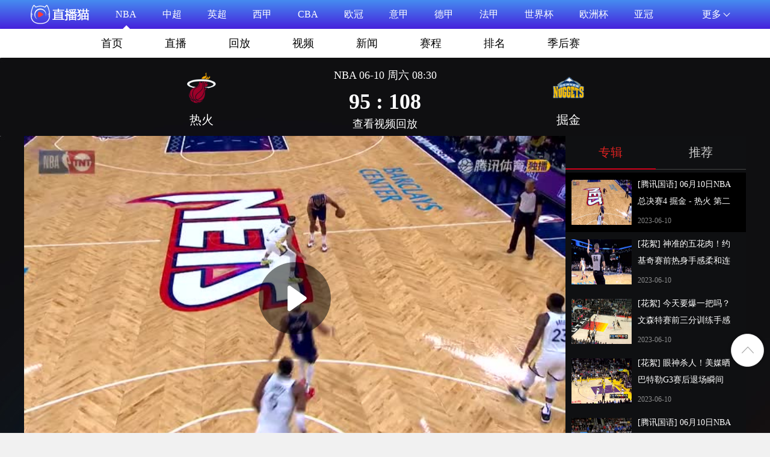

--- FILE ---
content_type: text/html; charset=utf-8
request_url: https://www.mretv.com/video/189812.html
body_size: 17533
content:

<!DOCTYPE html>
<html>
<head>
    <meta charset="utf-8"/>
    <meta http-equiv="X-UA-Compatible" content="IE=edge">
    <meta http-equiv="Content-Type" content="text/html; charset=utf-8"/>
    <meta http-equiv="X-UA-Compatible"/>
    <meta name="copyright" content="https://"/>
    <title>[腾讯国语] 06月10日NBA总决赛4 掘金 - 热火 第二节 录像 - 篮球赛事集锦 - 直播猫Mretv.com</title>
    <meta content="[腾讯国语] 06月10日NBA总决赛4 掘金 - 热火 第二节 录像...，[腾讯国语] 06月10日NBA总决赛4 掘金 - 热火 第二节 录像 - 篮球赛事集锦 - 直播猫Mretv.com" name="description">
    <meta content="NBA,热火,掘金,nba直播回放,nba录像回放" name="keywords">
    <link rel="shortcut icon" type="image/x-icon" href="/favicon.ico"/>
    <link rel="stylesheet" href="https://file.mretv.com/static/pc/styles/reset.css"/>
    <link rel="stylesheet" href="https://file.mretv.com/static/pc/styles/style.css?v=3"/>

  

<script type="text/javascript">
    (/AppleWebKit.*Mobile/i.test(navigator.userAgent) || /Android|Windows Phone|webOS|iPhone|iPod|BlackBerry/i.test(navigator.userAgent) || /MIDP|SymbianOS|NOKIA|SAMSUNG|LG|NEC|TCL|Alcatel|BIRD|DBTEL|Dopod|PHILIPS|HAIER|LENOVO|MOT-|Nokia|SonyEricsson|SIE-|Amoi|ZTE/.test(navigator.userAgent)) && (location.href = location.href.replace('www.mretv.com', 'm.mretv.com'));
    </script>


 

</head>
<body>

 <div class="subnav_box">
    <div class="subnav_con">
        <div class="subnav_logo">
            <a href="/"><img src="/images/logo_white.png"/></a>
        </div>
        <div class="subnav">
                          <div class="subnav_mid">
                            <a href="/live/nba/"
                   class=" active">
                    NBA<i class="subnav_mark"></i>
                </a>
                            <a href="/live/zhongchao/"
                   class="">
                    中超<i class="subnav_mark"></i>
                </a>
                            <a href="/live/yingchao/"
                   class="">
                    英超<i class="subnav_mark"></i>
                </a>
                            <a href="/live/xijia/"
                   class="">
                    西甲<i class="subnav_mark"></i>
                </a>
                            <a href="/live/cba/"
                   class="">
                    CBA<i class="subnav_mark"></i>
                </a>
                            <a href="/live/ouguan/"
                   class="">
                    欧冠<i class="subnav_mark"></i>
                </a>
                            <a href="/live/yijia/"
                   class="">
                    意甲<i class="subnav_mark"></i>
                </a>
                            <a href="/live/dejia/"
                   class="">
                    德甲<i class="subnav_mark"></i>
                </a>
                            <a href="/live/fajia/"
                   class="">
                    法甲<i class="subnav_mark"></i>
                </a>
                            <a href="/live/shijiebei/"
                   class="">
                    世界杯<i class="subnav_mark"></i>
                </a>
                  <a href="/live/ouzhoubei/"
                   class="">
                   欧洲杯<i class="subnav_mark"></i>
                </a>

                   <a href="/live/yaguan/"
                   class="">
                    亚冠<i class="subnav_mark"></i>
                </a>
                          </div>
                        <div class="subnav_more">
                <span>更多</span><i></i>
                <div class="subnav_more_block" style="display: none;">
                                            <a href="/team/">球队</a>
                                            <a href="/zhuanti/">赛事专题</a>
                                            <a href="/tv/18.html">CCTV5</a>
                                             <a href="/tv/21.html">CCTV5+</a>
                                              <a href="/tv/">网络电视</a>
                                    </div>
            </div>
        </div>
    </div>
</div>
    <div class="topic_subnav_box">
    <div class="topic_subnav">
        <ul>
                    
                                   <li> <a href="/live/nba/" id="m1" class="">首页<i></i></a> </li> 
  <li> <a href="/lanqiu/nba/"  id="m2" class="">直播<i></i></a> </li> 
 <li> <a href="/nba/playback/"  id="m9" class="">回放<i></i></a> </li> 
  <li> <a href="/nba/shipin/"  id="m3" class="">视频<i></i></a> </li> 
  <li> <a href="/nba/news/"  id="m4" class="">新闻<i></i></a> </li> 
  <li> <a href="/nba/saicheng/"  id="m5" class="">赛程<i></i></a> </li> 
  <li> <a href="/nba/jifen/"  id="m6" class="">排名<i></i></a> </li> 
  <li> <a href="/nba/playoffs/"  id="m7" class="">季后赛<i></i></a> </li>  

                
                            </ul>
    </div>
</div>


<style>
.nfixed_score_box {width:100%;height:130px;background:url(https://file.mretv.com/static/images/bt.jpg) repeat;overflow:hidden;}
.nfixed_score_top {width:750px;height:120px;margin:0 auto 0;}
.nscore_name_left {width:140px;height:120px;float:left;text-align:center;}
.nscore_name_left>img {width:60px;height:60px;margin-top:20px;}
.nscore_name_left>h1 {font-size:20px;color:#fff;margin-top:10px;}
.nscore_name {width:470px;float:left;}
.nscore_name time {display:block;font-size:16px;color:#fff;text-align:center;}
.nscore_name span {display:block;font-size:36px;font-weight:bold;color:#fff;text-align:center;margin-top:17px;}
.nscore_name p {font-size:18px;color:#fff;margin-top:20px;text-align:center;}
.nscore_name_right {float:right;}
.play_video_box{padding:0px;background:url(https://file.mretv.com/static/images/bt.jpg) repeat;overflow:hidden;}
</style>

<div class="nfixed_score_box">
    <div class="nfixed_score_top">
       <a href="/team/lanqiu/rehuo">
        <div class="nscore_name_left">
            <img class="lazy" src="https://file.mretv.com/static/images/basketball/3.png" data-original="https://file.mretv.com/static/images/basketball/3.png" alt="热火" />
            <h1>热火</h1>
        </div>
       </a>
        <a href="/live/35945.html">
        <div class="nscore_name">
                                                      <p>NBA  06-10 周六 08:30</p>
                                        <span>95 : 108</span>
                      <p style="margin-top:10px">查看视频回放</p>
           

        </div>
         </a>
        <a href="/team/lanqiu/juejin">
        <div class="nscore_name_left nscore_name_right">   
            <img class="lazy" src="https://file.mretv.com/static/images/basketball/23.png" data-original="https://file.mretv.com/static/images/basketball/23.png" alt="掘金" />
            <h1>掘金</h1>
        </div>
          </a>
        
    </div>
</div>



    <!--播放块-->
    <div class="play_video_box">
        <div class="play_video">
            <div class="room_video_box">
                <div class="room_video">

                        
                                               <!--  <a  href="javascript:;"  id="parentIframe">-->
                                                           
                                                              
                                                               <a href="/play.php?id=189812&ac=1&video=1&url=aHR0cHM6Ly92LnFxLmNvbS94L2NvdmVyL216YzAwMjAwYXY1NWdyaC9jMDA0NjFvcDAycy5odG1s" target="_blank">
                                                                   
                                <div class="video_article_play_box"><i class="video_article_play"></i></div>
                                <img src="https://file.mretv.com/static/images/lqjj8.jpg" class="full"/>
                            </a>
                     
                        
                                                            </div>
                <div class="room_video_title">
                                            <h2>[腾讯国语] 06月10日NBA总决赛4 掘金 - 热火 第二节 录像</h2>
                        <time> 2023-06-10
                            &nbsp;&nbsp;&nbsp;&nbsp;来源：直播猫Mretv.com</time>
                                        <ul>

 <li><a href="/tag/2.html">NBA</a></li> <li><a href="/tag/27.html">热火</a></li> <li><a href="/tag/24.html">掘金</a></li>            
                                            </ul>
                </div>
            </div>
            <div class="correlation_video">
                <div class="correlation_video_tab">
                    <ul>
                                                    <li class="active">专辑</li>
                            <li >推荐</li>
                                            </ul>
                </div>
                <div class="scroll_video">
                    
                    <div class="scroll_video_taggle" >

          <div class="scroll_video_block active">
                                <a href="/video/189812.html" title="https://file.mretv.com/static/images/lqjj8.jpg">
                                    <img src="https://file.mretv.com/static/images/lqjj8.jpg">
                                    <p>[腾讯国语] 06月10日NBA总决赛4 掘金 - 热火 第二节 录像</p>
                                    <time>2023-06-10</time>
                                </a>
                            </div>


        
                                      
  <div class="scroll_video_block">
                                <a href="/video/189816.html" title="[花絮] 神准的五花肉！约基奇赛前热身手感柔和连续命中">
                                    <img src="https://file.mretv.com/static/images/lqjj6.jpg">
                                    <p>[花絮] 神准的五花肉！约基奇赛前热身手感柔和连续命中</p>
                                    <time>2023-06-10</time>
                                </a>
                            </div>
                                                                                                           
                                       
                                      
  <div class="scroll_video_block">
                                <a href="/video/189815.html" title="[花絮] 今天要爆一把吗？文森特赛前三分训练手感火热十连中！">
                                    <img src="https://file.mretv.com/static/images/lqjj3.jpg">
                                    <p>[花絮] 今天要爆一把吗？文森特赛前三分训练手感火热十连中！</p>
                                    <time>2023-06-10</time>
                                </a>
                            </div>
                                                                                                           
                                       
                                      
  <div class="scroll_video_block">
                                <a href="/video/189814.html" title="[花絮] 眼神杀人！美媒晒巴特勒G3赛后退场瞬间 令人窒息眼神">
                                    <img src="https://file.mretv.com/static/images/lqjj2.jpg">
                                    <p>[花絮] 眼神杀人！美媒晒巴特勒G3赛后退场瞬间 令人窒息眼神</p>
                                    <time>2023-06-10</time>
                                </a>
                            </div>
                                                                                                           
                                       
                                      
  <div class="scroll_video_block">
                                <a href="/video/189813.html" title="[腾讯国语] 06月10日NBA总决赛4 掘金 - 热火 第一节 录像">
                                    <img src="https://file.mretv.com/static/images/lqjj11.jpg">
                                    <p>[腾讯国语] 06月10日NBA总决赛4 掘金 - 热火 第一节 录像</p>
                                    <time>2023-06-10</time>
                                </a>
                            </div>
                                                                                                           
                                       
                                      
  <div class="scroll_video_block">
                                <a href="/video/189811.html" title="[腾讯原声] 06月10日NBA总决赛4 掘金 - 热火 第一节 录像">
                                    <img src="https://file.mretv.com/static/images/lqjj2.jpg">
                                    <p>[腾讯原声] 06月10日NBA总决赛4 掘金 - 热火 第一节 录像</p>
                                    <time>2023-06-10</time>
                                </a>
                            </div>
                                                                                                           
                                       
                                      
  <div class="scroll_video_block">
                                <a href="/video/189810.html" title="[腾讯原声] 06月10日NBA总决赛4 掘金 - 热火 第二节 录像">
                                    <img src="https://file.mretv.com/static/images/lqjj3.jpg">
                                    <p>[腾讯原声] 06月10日NBA总决赛4 掘金 - 热火 第二节 录像</p>
                                    <time>2023-06-10</time>
                                </a>
                            </div>
                                                                                                           
                                       
                                      
  <div class="scroll_video_block">
                                <a href="/video/189809.html" title="[戈登2+1] 纯纯碾压啊！戈登错位强吃文森特打2+1，杨健：这真的白给">
                                    <img src="https://file.mretv.com/static/images/lqjj1.jpg">
                                    <p>[戈登2+1] 纯纯碾压啊！戈登错位强吃文森特打2+1，杨健：这真的白给</p>
                                    <time>2023-06-10</time>
                                </a>
                            </div>
                                                                                                           
                                       
                                      
  <div class="scroll_video_block">
                                <a href="/video/189808.html" title="[阿德巴约暴扣] 哇！！太炸裂了！！阿德巴约滑翔暴力飞扣，热火全场观众都燃了！">
                                    <img src="https://file.mretv.com/static/images/lqjj5.jpg">
                                    <p>[阿德巴约暴扣] 哇！！太炸裂了！！阿德巴约滑翔暴力飞扣，热火全场观众都燃了！</p>
                                    <time>2023-06-10</time>
                                </a>
                            </div>
                                                                                                           
                                       
                                      
  <div class="scroll_video_block">
                                <a href="/video/189807.html" title="[戈登中投] 卧槽，这是什幺超巨打法！！戈登大发神威低位强吃马丁得手">
                                    <img src="https://file.mretv.com/static/images/lqjj4.jpg">
                                    <p>[戈登中投] 卧槽，这是什幺超巨打法！！戈登大发神威低位强吃马丁得手</p>
                                    <time>2023-06-10</time>
                                </a>
                            </div>
                                                                                                           
                                       
                                      
  <div class="scroll_video_block">
                                <a href="/video/189806.html" title="[洛瑞搞心态] 洛瑞这搞心态一流的！波特正在罚球，洛瑞伸出一只脚往前迈！">
                                    <img src="https://file.mretv.com/static/images/lqjj5.jpg">
                                    <p>[洛瑞搞心态] 洛瑞这搞心态一流的！波特正在罚球，洛瑞伸出一只脚往前迈！</p>
                                    <time>2023-06-10</time>
                                </a>
                            </div>
                                                                                                           
                                       
                                      
  <div class="scroll_video_block">
                                <a href="/video/189805.html" title="[邓罗妙传] 全部惊呆了！！邓肯-罗宾逊送出绝妙传球，让巴特勒轻松吃饼成功">
                                    <img src="https://file.mretv.com/static/images/lqjj11.jpg">
                                    <p>[邓罗妙传] 全部惊呆了！！邓肯-罗宾逊送出绝妙传球，让巴特勒轻松吃饼成功</p>
                                    <time>2023-06-10</time>
                                </a>
                            </div>
                                                                                                           
                                       
                                      
  <div class="scroll_video_block">
                                <a href="/video/189804.html" title="[巴特勒三分] 真是大心脏啊！巴特勒顶着格林，底角强行命中大号压哨三分！">
                                    <img src="https://file.mretv.com/static/images/lqjj3.jpg">
                                    <p>[巴特勒三分] 真是大心脏啊！巴特勒顶着格林，底角强行命中大号压哨三分！</p>
                                    <time>2023-06-10</time>
                                </a>
                            </div>
                                                                                                           
                                       
                                      
  <div class="scroll_video_block">
                                <a href="/video/189803.html" title="[约基奇超远三分] 卧槽，约基奇又进这种超远神仙三分！孔祥宇：在全明星就是四分球">
                                    <img src="https://file.mretv.com/static/images/lqjj8.jpg">
                                    <p>[约基奇超远三分] 卧槽，约基奇又进这种超远神仙三分！孔祥宇：在全明星就是四分球</p>
                                    <time>2023-06-10</time>
                                </a>
                            </div>
                                                                                                           
                                       
                                      
  <div class="scroll_video_block">
                                <a href="/video/189802.html" title="[约基奇崴脚] 开场就遭遇挫折！约基奇抢篮板不慎遭遇崴脚">
                                    <img src="https://file.mretv.com/static/images/lqjj11.jpg">
                                    <p>[约基奇崴脚] 开场就遭遇挫折！约基奇抢篮板不慎遭遇崴脚</p>
                                    <time>2023-06-10</time>
                                </a>
                            </div>
                                                                                                           
                                       
                                      
  <div class="scroll_video_block">
                                <a href="/video/189801.html" title="[穆雷上篮] 身材完全碾压！穆雷无视文森特防守上篮打进">
                                    <img src="https://file.mretv.com/static/images/lqjj5.jpg">
                                    <p>[穆雷上篮] 身材完全碾压！穆雷无视文森特防守上篮打进</p>
                                    <time>2023-06-10</time>
                                </a>
                            </div>
                                                                                                           
                                       
                                      
  <div class="scroll_video_block">
                                <a href="/video/189800.html" title="[腾讯国语] 06月10日NBA总决赛4 掘金 - 热火 第四节 录像">
                                    <img src="https://file.mretv.com/static/images/lqjj8.jpg">
                                    <p>[腾讯国语] 06月10日NBA总决赛4 掘金 - 热火 第四节 录像</p>
                                    <time>2023-06-10</time>
                                </a>
                            </div>
                                                                                                           
                                       
                                      
  <div class="scroll_video_block">
                                <a href="/video/189799.html" title="[腾讯国语] 06月10日NBA总决赛4 掘金 - 热火 第三节 录像">
                                    <img src="https://file.mretv.com/static/images/lqjj11.jpg">
                                    <p>[腾讯国语] 06月10日NBA总决赛4 掘金 - 热火 第三节 录像</p>
                                    <time>2023-06-10</time>
                                </a>
                            </div>
                                                                                                           
                                       
                                      
  <div class="scroll_video_block">
                                <a href="/video/189798.html" title="[腾讯国语] 06月10日NBA总决赛4 掘金 - 热火 第四节 录像">
                                    <img src="https://file.mretv.com/static/images/lqjj4.jpg">
                                    <p>[腾讯国语] 06月10日NBA总决赛4 掘金 - 热火 第四节 录像</p>
                                    <time>2023-06-10</time>
                                </a>
                            </div>
                                                                                                           
                                       
                                      
  <div class="scroll_video_block">
                                <a href="/video/189797.html" title="[腾讯全场集锦]">
                                    <img src="https://file.mretv.com/static/images/lqjj7.jpg">
                                    <p>[腾讯全场集锦]</p>
                                    <time>2023-06-10</time>
                                </a>
                            </div>
                                                                                                           
                                       
                                      
  <div class="scroll_video_block">
                                <a href="/video/189796.html" title="[CCTV全场集锦]">
                                    <img src="https://file.mretv.com/static/images/lqjj1.jpg">
                                    <p>[CCTV全场集锦]</p>
                                    <time>2023-06-10</time>
                                </a>
                            </div>
                                                                                                           
                                       
                                      
  <div class="scroll_video_block">
                                <a href="/video/189795.html" title="[约基奇集锦] 稳定输出！约基奇19中8拿下23分12篮板集锦">
                                    <img src="https://file.mretv.com/static/images/lqjj5.jpg">
                                    <p>[约基奇集锦] 稳定输出！约基奇19中8拿下23分12篮板集锦</p>
                                    <time>2023-06-10</time>
                                </a>
                            </div>
                                                                                                           
                                       
                                      
  <div class="scroll_video_block">
                                <a href="/video/189794.html" title="[戈登集锦] 季后赛生涯得分新高！戈登15中11砍27分6板6助2断集锦">
                                    <img src="https://file.mretv.com/static/images/lqjj5.jpg">
                                    <p>[戈登集锦] 季后赛生涯得分新高！戈登15中11砍27分6板6助2断集锦</p>
                                    <time>2023-06-10</time>
                                </a>
                            </div>
                                                                                                           
                                       
                                      
  <div class="scroll_video_block">
                                <a href="/video/189793.html" title="[穆雷集锦] 打成传统控卫了！穆雷手感不佳17中5但送12助攻0失误集锦">
                                    <img src="https://file.mretv.com/static/images/lqjj5.jpg">
                                    <p>[穆雷集锦] 打成传统控卫了！穆雷手感不佳17中5但送12助攻0失误集锦</p>
                                    <time>2023-06-10</time>
                                </a>
                            </div>
                                                                                                           
                                       
                                      
  <div class="scroll_video_block">
                                <a href="/video/189792.html" title="[布朗集锦] 获胜功臣！布鲁斯-布朗11中8高效贡献21分4板2助&amp;末节独揽11分集锦">
                                    <img src="https://file.mretv.com/static/images/lqjj4.jpg">
                                    <p>[布朗集锦] 获胜功臣！布鲁斯-布朗11中8高效贡献21分4板2助&amp;末节独揽11分集锦</p>
                                    <time>2023-06-10</time>
                                </a>
                            </div>
                                                                                                           
                                       
                                      
  <div class="scroll_video_block">
                                <a href="/video/189791.html" title="[巴特勒集锦] 难阻失利！巴特勒17中9砍下25分7板7助集锦">
                                    <img src="https://file.mretv.com/static/images/lqjj11.jpg">
                                    <p>[巴特勒集锦] 难阻失利！巴特勒17中9砍下25分7板7助集锦</p>
                                    <time>2023-06-10</time>
                                </a>
                            </div>
                                                                                                           
                                       
                                      
  <div class="scroll_video_block">
                                <a href="/video/189790.html" title="[阿德巴约集锦] 失误太多！阿德巴约18中8贡献20分11板但有8次失误集锦">
                                    <img src="https://file.mretv.com/static/images/lqjj6.jpg">
                                    <p>[阿德巴约集锦] 失误太多！阿德巴约18中8贡献20分11板但有8次失误集锦</p>
                                    <time>2023-06-10</time>
                                </a>
                            </div>
                                                                                                           
                                       
                                      
  <div class="scroll_video_block">
                                <a href="/video/189789.html" title="[阿德巴约大帽] 斯波小嘴一抿进入战斗状态！！随后阿德巴约送上惊天钉板大帽！">
                                    <img src="https://file.mretv.com/static/images/lqjj6.jpg">
                                    <p>[阿德巴约大帽] 斯波小嘴一抿进入战斗状态！！随后阿德巴约送上惊天钉板大帽！</p>
                                    <time>2023-06-10</time>
                                </a>
                            </div>
                                                                                                           
                                       
                                      
  <div class="scroll_video_block">
                                <a href="/video/189788.html" title="[布朗连得11分] 掘金又冒出一个“超巨”！布朗末节神兵天降连砍11分杀死比赛">
                                    <img src="https://file.mretv.com/static/images/lqjj1.jpg">
                                    <p>[布朗连得11分] 掘金又冒出一个“超巨”！布朗末节神兵天降连砍11分杀死比赛</p>
                                    <time>2023-06-10</time>
                                </a>
                            </div>
                                                                                                           
                                       
                                      
  <div class="scroll_video_block">
                                <a href="/video/189787.html" title="[约基奇五犯] 差点成为比赛转折点！约基奇末节卡位被吹犯规，被迫五犯下场休息">
                                    <img src="https://file.mretv.com/static/images/lqjj7.jpg">
                                    <p>[约基奇五犯] 差点成为比赛转折点！约基奇末节卡位被吹犯规，被迫五犯下场休息</p>
                                    <time>2023-06-10</time>
                                </a>
                            </div>
                                                                                                           
                                       
                                      
  <div class="scroll_video_block">
                                <a href="/video/189786.html" title="[约基奇修篮筐] 哈哈哈！约老师兼职篮框修理，简直简单粗暴啊">
                                    <img src="https://file.mretv.com/static/images/lqjj8.jpg">
                                    <p>[约基奇修篮筐] 哈哈哈！约老师兼职篮框修理，简直简单粗暴啊</p>
                                    <time>2023-06-10</time>
                                </a>
                            </div>
                                                                                                           
                                       
                                      
  <div class="scroll_video_block">
                                <a href="/video/189785.html" title="[球迷被抬出场] 球迷都扛不住了！场边热火女球迷突发不适，被担架抬出去了！">
                                    <img src="https://file.mretv.com/static/images/lqjj6.jpg">
                                    <p>[球迷被抬出场] 球迷都扛不住了！场边热火女球迷突发不适，被担架抬出去了！</p>
                                    <time>2023-06-10</time>
                                </a>
                            </div>
                                                                                                           
                                       
                                      
  <div class="scroll_video_block">
                                <a href="/video/189784.html" title="[约基奇妙传] 绝对的传球大师！约基奇弧顶妙传助飞戈登空接背身放篮">
                                    <img src="https://file.mretv.com/static/images/lqjj2.jpg">
                                    <p>[约基奇妙传] 绝对的传球大师！约基奇弧顶妙传助飞戈登空接背身放篮</p>
                                    <time>2023-06-10</time>
                                </a>
                            </div>
                                                                                                           
                                       
                                      
  <div class="scroll_video_block">
                                <a href="/video/189783.html" title="[CCTV] 06月10日NBA总决赛4 掘金 - 热火 全场录像">
                                    <img src="https://file.mretv.com/static/images/lqjj1.jpg">
                                    <p>[CCTV] 06月10日NBA总决赛4 掘金 - 热火 全场录像</p>
                                    <time>2023-06-10</time>
                                </a>
                            </div>
                                                                                                           
                                       
                                      
  <div class="scroll_video_block">
                                <a href="/video/189782.html" title="[微博原声集锦]">
                                    <img src="https://file.mretv.com/static/images/lqjj4.jpg">
                                    <p>[微博原声集锦]</p>
                                    <time>2023-06-10</time>
                                </a>
                            </div>
                                                                                                           
                                       
                                      
  <div class="scroll_video_block">
                                <a href="/video/189781.html" title="[腾讯原声集锦]">
                                    <img src="https://file.mretv.com/static/images/lqjj2.jpg">
                                    <p>[腾讯原声集锦]</p>
                                    <time>2023-06-10</time>
                                </a>
                            </div>
                                                                                                           
                                    



                                                    <div class="scroll_video_block">
                                <br/>
                                <p style="color: #aaaeb1"> &nbsp;&nbsp;&nbsp;&nbsp;&nbsp;暂时没有相关视频哦~ </p>
                            </div>
                                            </div>
                    

                    
                                            <div class="scroll_video_taggle" style="display: none;">

           
     <div class="scroll_video_block">
                                <a href="/video/36577.html" title="[进球视频] 完美团队配合！卡瓦哈尔助攻贝尔空门扳平">
                                    <img src="https://file.mretv.com/static/images/20191005/1ru2wbkqd1n.png">
                                    <p>[进球视频] 完美团队配合！卡瓦哈尔助攻贝尔空门扳平</p>
                                    <time>2019-10-05</time>
                                </a>
                            </div> <div class="scroll_video_block">
                                <a href="/video/.html" title="">
                                    <img src="">
                                    <p></p>
                                    <time>1970-01-01</time>
                                </a>
                            </div> <div class="scroll_video_block">
                                <a href="/video/113250.html" title="[微博原声]01月26日NBA常规赛掘金vs独行侠全场精华回放">
                                    <img src="https://file.mretv.com/static/images/jijin/lanqiu-13.png">
                                    <p>[微博原声]01月26日NBA常规赛掘金vs独行侠全场精华回放</p>
                                    <time>2021-01-26</time>
                                </a>
                            </div> <div class="scroll_video_block">
                                <a href="/video/66992.html" title="[利拉德上篮] 不愧节奏大师！利拉德突破急停急起反手上篮得手">
                                    <img src="https://file.mretv.com/static/images/jijin/lanqiu-11.png">
                                    <p>[利拉德上篮] 不愧节奏大师！利拉德突破急停急起反手上篮得手</p>
                                    <time>2020-01-26</time>
                                </a>
                            </div> <div class="scroll_video_block">
                                <a href="/video/202100.html" title="[伍德空篮不进] 真的无语！拉塞尔这球传的多好啊，结果伍德空篮被篮框帽了！">
                                    <img src="https://file.mretv.com/static/images/lqjj7.jpg">
                                    <p>[伍德空篮不进] 真的无语！拉塞尔这球传的多好啊，结果伍德空篮被篮框帽了！</p>
                                    <time>2024-01-08</time>
                                </a>
                            </div> <div class="scroll_video_block">
                                <a href="/video/63835.html" title="[优酷全场集锦] 戈贝尔16+16 米切尔16+6 波蒂斯13+13 爵士轻取尼克斯迎7连胜">
                                    <img src="https://file.mretv.com/static/images/sptg.jpg">
                                    <p>[优酷全场集锦] 戈贝尔16+16 米切尔16+6 波蒂斯13+13 爵士轻取尼克斯迎7连胜</p>
                                    <time>2020-01-10</time>
                                </a>
                            </div> <div class="scroll_video_block">
                                <a href="/video/137835.html" title="[大莫里斯2+1] 连斩两人于马下！大莫里斯强杀篮下打成2+1">
                                    <img src="https://file.mretv.com/static/images/sptg.jpg">
                                    <p>[大莫里斯2+1] 连斩两人于马下！大莫里斯强杀篮下打成2+1</p>
                                    <time>2021-10-09</time>
                                </a>
                            </div> <div class="scroll_video_block">
                                <a href="/video/51635.html" title="[劲射被扑] 沃尔科特前场送直塞 勒温劲射被门将扑出">
                                    <img src="https://file.mretv.com/static/images/20191209/1qm1iddtylq.png">
                                    <p>[劲射被扑] 沃尔科特前场送直塞 勒温劲射被门将扑出</p>
                                    <time>2019-12-09</time>
                                </a>
                            </div> <div class="scroll_video_block">
                                <a href="/video/69450.html" title="[塔图姆取分] 再秀操作！塔图姆突破反篮得分">
                                    <img src="https://file.mretv.com/static/images/jijin/lanqiu-20.png">
                                    <p>[塔图姆取分] 再秀操作！塔图姆突破反篮得分</p>
                                    <time>2020-02-08</time>
                                </a>
                            </div> <div class="scroll_video_block">
                                <a href="/video/70419.html" title="[德拉蒙德2+1] 德拉蒙德持球碾压进禁区强行上篮打成2+1">
                                    <img src="https://file.mretv.com/static/images/jijin/lanqiu-27.png">
                                    <p>[德拉蒙德2+1] 德拉蒙德持球碾压进禁区强行上篮打成2+1</p>
                                    <time>2020-02-13</time>
                                </a>
                            </div> <div class="scroll_video_block">
                                <a href="/video/.html" title="">
                                    <img src="">
                                    <p></p>
                                    <time>1970-01-01</time>
                                </a>
                            </div> <div class="scroll_video_block">
                                <a href="/video/.html" title="">
                                    <img src="">
                                    <p></p>
                                    <time>1970-01-01</time>
                                </a>
                            </div> <div class="scroll_video_block">
                                <a href="/video/59164.html" title="[花絮] 美美哒！天津宝贝们赛前表演性感妩媚">
                                    <img src="https://file.mretv.com/static/images/jijin/lanqiu-1.png">
                                    <p>[花絮] 美美哒！天津宝贝们赛前表演性感妩媚</p>
                                    <time>2019-12-19</time>
                                </a>
                            </div> <div class="scroll_video_block">
                                <a href="/video/.html" title="">
                                    <img src="">
                                    <p></p>
                                    <time>1970-01-01</time>
                                </a>
                            </div> <div class="scroll_video_block">
                                <a href="/video/.html" title="">
                                    <img src="">
                                    <p></p>
                                    <time>1970-01-01</time>
                                </a>
                            </div> <div class="scroll_video_block">
                                <a href="/video/209438.html" title="[康宁汉姆上篮] 关键时刻挺身而出！康宁汉姆无视马丁防守强杀内线追平比分">
                                    <img src="https://file.mretv.com/static/images/lqjj8.jpg">
                                    <p>[康宁汉姆上篮] 关键时刻挺身而出！康宁汉姆无视马丁防守强杀内线追平比分</p>
                                    <time>2024-03-18</time>
                                </a>
                            </div> <div class="scroll_video_block">
                                <a href="/video/121179.html" title="[博格丹诺维奇三分] 戈贝尔假突真传 博格丹诺维奇外线三分手起刀落">
                                    <img src="https://file.mretv.com/static/images/jijin/lanqiu-11.png">
                                    <p>[博格丹诺维奇三分] 戈贝尔假突真传 博格丹诺维奇外线三分手起刀落</p>
                                    <time>2021-02-27</time>
                                </a>
                            </div> <div class="scroll_video_block">
                                <a href="/video/70325.html" title="[QQ原声]02月13日NBA常规赛 热火vs爵士 第三节 录像">
                                    <img src="https://file.mretv.com/static/images/jijin/lanqiu-22.png">
                                    <p>[QQ原声]02月13日NBA常规赛 热火vs爵士 第三节 录像</p>
                                    <time>2020-02-13</time>
                                </a>
                            </div> <div class="scroll_video_block">
                                <a href="/video/.html" title="">
                                    <img src="">
                                    <p></p>
                                    <time>1970-01-01</time>
                                </a>
                            </div> <div class="scroll_video_block">
                                <a href="/video/97605.html" title="[阿德巴约集锦] 强硬表现！阿德巴约25分10篮板5助攻2帽集锦">
                                    <img src="https://file.mretv.com/static/images/jijin/lanqiu-22.png">
                                    <p>[阿德巴约集锦] 强硬表现！阿德巴约25分10篮板5助攻2帽集锦</p>
                                    <time>2020-10-12</time>
                                </a>
                            </div> <div class="scroll_video_block">
                                <a href="/video/148533.html" title="[库里个人集锦] 第3000记三分独一档！库里下半场21分全场23分6误集锦">
                                    <img src="https://file.mretv.com/static/images/lqjj7.jpg">
                                    <p>[库里个人集锦] 第3000记三分独一档！库里下半场21分全场23分6误集锦</p>
                                    <time>2021-12-29</time>
                                </a>
                            </div> <div class="scroll_video_block">
                                <a href="/video/121345.html" title="[QQ原声] 02月28日NBA常规赛 掘金vs雷霆 第四节 录像">
                                    <img src="https://file.mretv.com/static/images/jijin/lanqiu-8.png">
                                    <p>[QQ原声] 02月28日NBA常规赛 掘金vs雷霆 第四节 录像</p>
                                    <time>2021-02-28</time>
                                </a>
                            </div> <div class="scroll_video_block">
                                <a href="/video/61639.html" title="[李晓旭集锦] 高效砍下两双！李晓旭贡献19分10板集锦·">
                                    <img src="https://file.mretv.com/static/images/sptg.jpg">
                                    <p>[李晓旭集锦] 高效砍下两双！李晓旭贡献19分10板集锦·</p>
                                    <time>2019-12-30</time>
                                </a>
                            </div> <div class="scroll_video_block">
                                <a href="/video/.html" title="">
                                    <img src="">
                                    <p></p>
                                    <time>1970-01-01</time>
                                </a>
                            </div> <div class="scroll_video_block">
                                <a href="/video/108252.html" title="[穆雷集锦] 砍下全场最高分难救主！穆雷贡献31分4板5助2断集锦">
                                    <img src="https://file.mretv.com/static/images/jijin/lanqiu-24.png">
                                    <p>[穆雷集锦] 砍下全场最高分难救主！穆雷贡献31分4板5助2断集锦</p>
                                    <time>2021-01-02</time>
                                </a>
                            </div> <div class="scroll_video_block">
                                <a href="/video/50800.html" title="[QQ国语] 12月04日NBA常规赛 独行侠vs鹈鹕 第一节 录像">
                                    <img src="https://file.mretv.com/static/images/20191204/jj5q3lzm0bp.png">
                                    <p>[QQ国语] 12月04日NBA常规赛 独行侠vs鹈鹕 第一节 录像</p>
                                    <time>2019-12-04</time>
                                </a>
                            </div> <div class="scroll_video_block">
                                <a href="/video/.html" title="">
                                    <img src="">
                                    <p></p>
                                    <time>1970-01-01</time>
                                </a>
                            </div> <div class="scroll_video_block">
                                <a href="/video/41349.html" title="[QQ原声]10月26日NBA常规赛 太阳vs掘金  第一节 录像">
                                    <img src="https://file.mretv.com/static/images/20191027/g4mzascbxh2.png">
                                    <p>[QQ原声]10月26日NBA常规赛 太阳vs掘金  第一节 录像</p>
                                    <time>2019-10-27</time>
                                </a>
                            </div> <div class="scroll_video_block">
                                <a href="/video/154726.html" title="[库里关键球] 决胜时刻！库里5.9秒迎着莫里斯打成2+1反超两分">
                                    <img src="https://file.mretv.com/static/images/lqjj7.jpg">
                                    <p>[库里关键球] 决胜时刻！库里5.9秒迎着莫里斯打成2+1反超两分</p>
                                    <time>2022-02-17</time>
                                </a>
                            </div> <div class="scroll_video_block">
                                <a href="/video/.html" title="">
                                    <img src="">
                                    <p></p>
                                    <time>1970-01-01</time>
                                </a>
                            </div>
                         
                                                    </div>
                    
                </div>
            </div>
        </div>
    </div>

    <!--播放视频列表-->
    <div class="content_box">
        <div class="content_block_left">


<style>

.tagbox {
    padding-left: 25px;
    background: url(https://file.mretv.com/static/images/hicon_tag.png) left center no-repeat;
    background-size: 20px auto;
}

.tagbox a {
    margin-right: 15px;
    font-size: 14px;
    color: #017bd1;
}
.hot_videoimg {margin-left:9px;}
.hot_videoimg li {float:left;margin:20px 0 0 10px;}
.hot_videoimg li a {display:block;width:312px;height:152px;position:relative;overflow:hidden;}
.hot_videoimg li a .pic_video p {width:36px;height:36px;background:url(https://file.mretv.com/static/pc/img/icon.png) 0 -233px;position:absolute;top:50%;margin-top:-18px;left:50%;margin-left:-18px;transition:all 0.8s ease 0s;z-index:3;}
.hot_videoimg li a:hover .pic_video p {transform:rotate(360deg);-ms-transform:rotate(360deg);-moz-transform:rotate(360deg);-webkit-transform:rotate(360deg);-o-transform:rotate(360deg);}
.hot_videoimg li img {width:100%;height:100%;transition:all 0.6s;}
.hot_videoimg img:hover {transform:scale(1.2);}
.hot_videoimg li span {display:block;position:absolute;left:0;bottom:0;padding:5px 10px 4px 11px;background-color:rgba(0,0,0,0.6);font-size:14px;color:#FFFFFF;width:90%;overflow:hidden;height:19px;line-height:20px;}
.hot_videoimg li strong {display:block;position:absolute;left:0;top:0;background:#017BD1;width:72px;height:24px;font-size:12px;color:#FFFFFF;text-align:center;line-height:24px;}
</style>

           <div class="reading_box">
                <div class="reading_padding">
                    <div class="reading_title">
                        <h1>推荐阅读</h1>
                    </div>
                    <div class="news_list">
                                <div class="block_img">
            <a href="/v/71184.html" class="tag_posituon"><img src="https://file.mretv.com/static/video/202601/1967578_01094009247.jpg" alt="皮尔斯盛赞KG：是他将我们凯尔特人重新带回巅峰" />
                                <s class="video_tag"></s>   </a>
            <h1><a href="/v/71184.html">皮尔斯盛赞KG：是他将我们凯尔特人重新带回巅峰</a></h1>
            <p><a href="/v/71184.html"></a></p>

	 <p class="tagbox"> <a href="/tag/2.html">NBA</a> <a href="/tag/2716.html">篮球</a> <a href="/tag/25.html">凯尔特人</a> <a href="/tag/2759.html">加内特</a> </p>




            <time>2026-01-13</time>
        </div><div class="block_img">
            <a href="/v/71182.html" class="tag_posituon"><img src="https://file.mretv.com/static/video/202601/1967584_01102857439.jpg" alt="西蒙斯晒自己打高尔夫视频，这日子过得真是美滋滋啊！" />
                                <s class="video_tag"></s>   </a>
            <h1><a href="/v/71182.html">西蒙斯晒自己打高尔夫视频，这日子过得真是美滋滋啊！</a></h1>
            <p><a href="/v/71182.html"></a></p>

	 <p class="tagbox"> <a href="/tag/2.html">NBA</a> <a href="/tag/2716.html">篮球</a> </p>




            <time>2026-01-13</time>
        </div><div class="block_img">
            <a href="/v/71179.html" class="tag_posituon"><img src="https://file.mretv.com/static/video/202601/1967590_01104415741.jpg" alt="跨界联动！网球名将阿尔卡拉斯身穿詹姆斯湖人球衣，备战澳网！" />
                                <s class="video_tag"></s>   </a>
            <h1><a href="/v/71179.html">跨界联动！网球名将阿尔卡拉斯身穿詹姆斯湖人球衣，备战澳网！</a></h1>
            <p><a href="/v/71179.html"></a></p>

	 <p class="tagbox"> <a href="/tag/2.html">NBA</a> <a href="/tag/2716.html">篮球</a> <a href="/tag/2797.html">综合</a> <a href="/tag/12.html">湖人</a> <a href="/tag/2723.html">詹姆斯</a> </p>




            <time>2026-01-13</time>
        </div><div class="block_img">
            <a href="/v/71178.html" class="tag_posituon"><img src="https://file.mretv.com/static/video/202601/1967596_01110517804.jpg" alt="好家伙，许诺穿这身女将古装上街，回头率真是拉满了啊！" />
                                <s class="video_tag"></s>   </a>
            <h1><a href="/v/71178.html">好家伙，许诺穿这身女将古装上街，回头率真是拉满了啊！</a></h1>
            <p><a href="/v/71178.html"></a></p>

	 <p class="tagbox"> <a href="/tag/2.html">NBA</a> <a href="/tag/36.html">CBA</a> <a href="/tag/13896.html">中国篮球</a> <a href="/tag/2716.html">篮球</a> <a href="/tag/13166.html">美女</a> </p>




            <time>2026-01-13</time>
        </div><div class="block_img">
            <a href="/v/71177.html" class="tag_posituon"><img src="https://file.mretv.com/static/video/202601/1967597_01110849254.jpg" alt="不愧是战神啊！退役多年的刘玉栋，110公斤卧推轻松拿捏！" />
                                <s class="video_tag"></s>   </a>
            <h1><a href="/v/71177.html">不愧是战神啊！退役多年的刘玉栋，110公斤卧推轻松拿捏！</a></h1>
            <p><a href="/v/71177.html"></a></p>

	 <p class="tagbox"> <a href="/tag/2.html">NBA</a> <a href="/tag/36.html">CBA</a> <a href="/tag/13896.html">中国篮球</a> <a href="/tag/2716.html">篮球</a> </p>




            <time>2026-01-13</time>
        </div><div class="block_img">
            <a href="/v/71176.html" class="tag_posituon"><img src="https://file.mretv.com/static/video/202601/1967598_01111147334.jpg" alt="雷迪克谈施罗德被禁赛：这是联盟做的决定，我不予置评" />
                                <s class="video_tag"></s>   </a>
            <h1><a href="/v/71176.html">雷迪克谈施罗德被禁赛：这是联盟做的决定，我不予置评</a></h1>
            <p><a href="/v/71176.html"></a></p>

	 <p class="tagbox"> <a href="/tag/2.html">NBA</a> <a href="/tag/2716.html">篮球</a> <a href="/tag/12.html">湖人</a> <a href="/tag/8.html">国王</a> </p>




            <time>2026-01-13</time>
        </div><div class="block_img">
            <a href="/v/71175.html" class="tag_posituon"><img src="https://file.mretv.com/static/video/202601/1967606_01114200551.jpg" alt="这身体天赋也太炸裂了！17岁的阿门，高中比赛上演滑翔暴扣！" />
                                <s class="video_tag"></s>   </a>
            <h1><a href="/v/71175.html">这身体天赋也太炸裂了！17岁的阿门，高中比赛上演滑翔暴扣！</a></h1>
            <p><a href="/v/71175.html"></a></p>

	 <p class="tagbox"> <a href="/tag/2.html">NBA</a> <a href="/tag/2716.html">篮球</a> <a href="/tag/15.html">火箭</a> </p>




            <time>2026-01-13</time>
        </div><div class="block_img">
            <a href="/v/71174.html" class="tag_posituon"><img src="https://file.mretv.com/static/video/202601/1967611_01114354535.jpg" alt="沃尔打造完美球员：投射库里，扣篮詹姆斯，球商保罗，防守阿门！" />
                                <s class="video_tag"></s>   </a>
            <h1><a href="/v/71174.html">沃尔打造完美球员：投射库里，扣篮詹姆斯，球商保罗，防守阿门！</a></h1>
            <p><a href="/v/71174.html"></a></p>

	 <p class="tagbox"> <a href="/tag/2.html">NBA</a> <a href="/tag/2716.html">篮球</a> <a href="/tag/12.html">湖人</a> <a href="/tag/2723.html">詹姆斯</a> <a href="/tag/1151.html">库里</a> <a href="/tag/9.html">勇士</a> <a href="/tag/17.html">快船</a> <a href="/tag/2765.html">保罗</a> <a href="/tag/15.html">火箭</a> </p>




            <time>2026-01-13</time>
        </div><div class="block_img">
            <a href="/v/71173.html" class="tag_posituon"><img src="https://file.mretv.com/static/video/202601/1967618_01114532205.jpg" alt="徐静雨：申京不在火箭进攻被针对，阿门练不出投射上限基本锁定了" />
                                <s class="video_tag"></s>   </a>
            <h1><a href="/v/71173.html">徐静雨：申京不在火箭进攻被针对，阿门练不出投射上限基本锁定了</a></h1>
            <p><a href="/v/71173.html"></a></p>

	 <p class="tagbox"> <a href="/tag/2.html">NBA</a> <a href="/tag/2716.html">篮球</a> <a href="/tag/15.html">火箭</a> <a href="/tag/17835.html">申京</a> <a href="/tag/6004.html">徐静雨</a> </p>




            <time>2026-01-13</time>
        </div><div class="block_img">
            <a href="/v/71172.html" class="tag_posituon"><img src="https://file.mretv.com/static/video/202601/1967621_01115026720.jpg" alt="SGA谈杰伦威状态回暖：我们想要赢球，他必须打出最佳状态" />
                                <s class="video_tag"></s>   </a>
            <h1><a href="/v/71172.html">SGA谈杰伦威状态回暖：我们想要赢球，他必须打出最佳状态</a></h1>
            <p><a href="/v/71172.html"></a></p>

	 <p class="tagbox"> <a href="/tag/2.html">NBA</a> <a href="/tag/2716.html">篮球</a> <a href="/tag/21.html">雷霆</a> <a href="/tag/3810.html">亚历山大</a> </p>




            <time>2026-01-13</time>
        </div><div class="block_img">
            <a href="/v/71171.html" class="tag_posituon"><img src="https://file.mretv.com/static/video/202601/1967623_01115132836.jpg" alt="纳什曾谈：阿门是未来十年唯一可能从文班手中抢走DPOY的球员" />
                                <s class="video_tag"></s>   </a>
            <h1><a href="/v/71171.html">纳什曾谈：阿门是未来十年唯一可能从文班手中抢走DPOY的球员</a></h1>
            <p><a href="/v/71171.html"></a></p>

	 <p class="tagbox"> <a href="/tag/2.html">NBA</a> <a href="/tag/2716.html">篮球</a> <a href="/tag/15.html">火箭</a> </p>




            <time>2026-01-13</time>
        </div><div class="block_img">
            <a href="/v/71170.html" class="tag_posituon"><img src="https://file.mretv.com/static/video/202601/1967624_01115302689.jpg" alt="来自总统的肯定！詹姆斯炸裂劈扣，奥巴马的表情充满着欣赏！" />
                                <s class="video_tag"></s>   </a>
            <h1><a href="/v/71170.html">来自总统的肯定！詹姆斯炸裂劈扣，奥巴马的表情充满着欣赏！</a></h1>
            <p><a href="/v/71170.html"></a></p>

	 <p class="tagbox"> <a href="/tag/2.html">NBA</a> <a href="/tag/2716.html">篮球</a> <a href="/tag/12.html">湖人</a> <a href="/tag/2723.html">詹姆斯</a> </p>




            <time>2026-01-13</time>
        </div><div class="block_img">
            <a href="/v/71169.html" class="tag_posituon"><img src="https://file.mretv.com/static/video/202601/1967629_01120331416.jpg" alt="内线核武器！二年级的奥尼尔在国际赛场是怎么打球的？" />
                                <s class="video_tag"></s>   </a>
            <h1><a href="/v/71169.html">内线核武器！二年级的奥尼尔在国际赛场是怎么打球的？</a></h1>
            <p><a href="/v/71169.html"></a></p>

	 <p class="tagbox"> <a href="/tag/2.html">NBA</a> <a href="/tag/2716.html">篮球</a> <a href="/tag/2744.html">奥尼尔</a> </p>




            <time>2026-01-13</time>
        </div><div class="block_img">
            <a href="/v/71161.html" class="tag_posituon"><img src="https://file.mretv.com/static/video/202601/1967643_01122420838.jpg" alt="猛男也能干细活！肯威、卡尔森还有华莱士一起学插花！" />
                                <s class="video_tag"></s>   </a>
            <h1><a href="/v/71161.html">猛男也能干细活！肯威、卡尔森还有华莱士一起学插花！</a></h1>
            <p><a href="/v/71161.html"></a></p>

	 <p class="tagbox"> <a href="/tag/2.html">NBA</a> <a href="/tag/21.html">雷霆</a> <a href="/tag/2716.html">篮球</a> </p>




            <time>2026-01-13</time>
        </div><div class="block_img">
            <a href="/v/71160.html" class="tag_posituon"><img src="https://file.mretv.com/static/video/202601/1967646_01122732266.jpg" alt="持球大核初见端倪！18岁的东契奇欧锦赛首秀砍下11分8板8助！" />
                                <s class="video_tag"></s>   </a>
            <h1><a href="/v/71160.html">持球大核初见端倪！18岁的东契奇欧锦赛首秀砍下11分8板8助！</a></h1>
            <p><a href="/v/71160.html"></a></p>

	 <p class="tagbox"> <a href="/tag/2.html">NBA</a> <a href="/tag/2716.html">篮球</a> <a href="/tag/12.html">湖人</a> <a href="/tag/2738.html">东契奇</a> </p>




            <time>2026-01-13</time>
        </div><div class="block_img">
            <a href="/v/71159.html" class="tag_posituon"><img src="https://file.mretv.com/static/video/202601/1967647_01122807810.jpg" alt="射术依旧！纳什玩游戏不小心击中主持人胸部，立马钻到桌子底下~" />
                                <s class="video_tag"></s>   </a>
            <h1><a href="/v/71159.html">射术依旧！纳什玩游戏不小心击中主持人胸部，立马钻到桌子底下~</a></h1>
            <p><a href="/v/71159.html"></a></p>

	 <p class="tagbox"> <a href="/tag/2.html">NBA</a> <a href="/tag/11.html">太阳</a> <a href="/tag/2716.html">篮球</a> </p>




            <time>2026-01-13</time>
        </div><div class="block_img">
            <a href="/v/71157.html" class="tag_posituon"><img src="https://file.mretv.com/static/video/202601/1967655_01123316365.jpg" alt="13年热火的更衣室真是令人怀念！詹姆斯这造型太搞了！" />
                                <s class="video_tag"></s>   </a>
            <h1><a href="/v/71157.html">13年热火的更衣室真是令人怀念！詹姆斯这造型太搞了！</a></h1>
            <p><a href="/v/71157.html"></a></p>

	 <p class="tagbox"> <a href="/tag/2.html">NBA</a> <a href="/tag/2716.html">篮球</a> <a href="/tag/27.html">热火</a> <a href="/tag/12.html">湖人</a> <a href="/tag/2723.html">詹姆斯</a> </p>




            <time>2026-01-13</time>
        </div><div class="block_img">
            <a href="/v/71155.html" class="tag_posituon"><img src="https://file.mretv.com/static/video/202601/1967670_01123635154.jpg" alt="徐静雨：勇士今年如果想争冠，得先把追梦和巴特勒交易了！" />
                                <s class="video_tag"></s>   </a>
            <h1><a href="/v/71155.html">徐静雨：勇士今年如果想争冠，得先把追梦和巴特勒交易了！</a></h1>
            <p><a href="/v/71155.html"></a></p>

	 <p class="tagbox"> <a href="/tag/2.html">NBA</a> <a href="/tag/2716.html">篮球</a> <a href="/tag/9.html">勇士</a> <a href="/tag/1151.html">库里</a> <a href="/tag/364.html">巴特勒</a> <a href="/tag/14166.html">追梦</a> <a href="/tag/6004.html">徐静雨</a> </p>




            <time>2026-01-13</time>
        </div><div class="block_img">
            <a href="/v/71153.html" class="tag_posituon"><img src="https://file.mretv.com/static/video/202601/1967688_01124101281.jpg" alt="申京减少出手火箭就能赢球？大史：他还没有恩比德那种进攻能力！" />
                                <s class="video_tag"></s>   </a>
            <h1><a href="/v/71153.html">申京减少出手火箭就能赢球？大史：他还没有恩比德那种进攻能力！</a></h1>
            <p><a href="/v/71153.html"></a></p>

	 <p class="tagbox"> <a href="/tag/2.html">NBA</a> <a href="/tag/2716.html">篮球</a> <a href="/tag/15.html">火箭</a> <a href="/tag/17835.html">申京</a> <a href="/tag/14.html">76人</a> <a href="/tag/2746.html">恩比德</a> </p>




            <time>2026-01-13</time>
        </div><div class="block_img">
            <a href="/v/71151.html" class="tag_posituon"><img src="https://file.mretv.com/static/video/202601/1967693_01124140636.jpg" alt="巅峰期单挑谁会赢？麦迪：哈登赢韦德，库里欧文谁先进攻谁赢！" />
                                <s class="video_tag"></s>   </a>
            <h1><a href="/v/71151.html">巅峰期单挑谁会赢？麦迪：哈登赢韦德，库里欧文谁先进攻谁赢！</a></h1>
            <p><a href="/v/71151.html"></a></p>

	 <p class="tagbox"> <a href="/tag/2.html">NBA</a> <a href="/tag/15.html">火箭</a> <a href="/tag/2841.html">麦迪</a> <a href="/tag/27.html">热火</a> <a href="/tag/17.html">快船</a> <a href="/tag/2778.html">哈登</a> <a href="/tag/2742.html">韦德</a> <a href="/tag/2726.html">杜兰特</a> <a href="/tag/25.html">凯尔特人</a> <a href="/tag/12.html">湖人</a> <a href="/tag/2723.html">詹姆斯</a> <a href="/tag/2729.html">乔丹</a> <a href="/tag/26.html">公牛</a> <a href="/tag/2740.html">莱昂纳德</a> <a href="/tag/20.html">独行侠</a> <a href="/tag/9.html">勇士</a> <a href="/tag/1151.html">库里</a> <a href="/tag/2717.html">欧文</a> <a href="/tag/2716.html">篮球</a> <a href="/tag/177.html">小牛</a> </p>




            <time>2026-01-13</time>
        </div>
    </div>                </div>
            </div>



            <div class="video_recommend_box">
                <div class="tocr_block_title">
                    <h1>推荐列表</h1>
                </div>
   

 <div class="video_recommend_block">                                                   
<script async src="https://pagead2.googlesyndication.com/pagead/js/adsbygoogle.js?client=ca-pub-1490342889609199"
     crossorigin="anonymous"></script>
<!-- 直播猫-pc-index-横向 -->
<ins class="adsbygoogle"
     style="display:block"
     data-ad-client="ca-pub-1490342889609199"
     data-ad-slot="4904933009"
     data-ad-format="auto"
     data-full-width-responsive="true"></ins>
<script>
     (adsbygoogle = window.adsbygoogle || []).push({});
</script>
</div>
                   <div class="video_recommend_block">
                            <a href="/video/189791.html"><img src="https://file.mretv.com/static/images/lqjj11.jpg"   alt="[巴特勒集锦] 难阻失利！巴特勒17中9砍下25分7板7助集锦"/><s  class="video_tag"></s></a>
                            <h3><a href="/video/189791.html" title="">[巴特勒集锦] 难阻失利！巴特勒17中9砍下25分7板7助集锦</a>
                            </h3>
                            <p><a href="/video/189791.html" title="">[巴特勒集锦] 难阻失利！巴特勒17中9砍下25分7板7助集锦</a></p>
                             
							 <p class="tagbox"> <a href="/tag/2.html">NBA</a> <a href="/tag/27.html">热火</a> <a href="/tag/24.html">掘金</a> </p>

                            <time>2023-06-10</time>
                        </div><div class="video_recommend_block">
                            <a href="/video/189780.html"><img src="https://file.mretv.com/static/images/lqjj1.jpg"   alt="[花絮] 谁穿搭最帅？！热火全队抵达球馆 马丁墨镜科技感十足"/><s  class="video_tag"></s></a>
                            <h3><a href="/video/189780.html" title="">[花絮] 谁穿搭最帅？！热火全队抵达球馆 马丁墨镜科技感十足</a>
                            </h3>
                            <p><a href="/video/189780.html" title="">[花絮] 谁穿搭最帅？！热火全队抵达球馆 马丁墨镜科技感十足</a></p>
                             
							 <p class="tagbox"> <a href="/tag/2.html">NBA</a> <a href="/tag/27.html">热火</a> <a href="/tag/24.html">掘金</a> </p>

                            <time>2023-06-08</time>
                        </div><div class="video_recommend_block">
                            <a href="/video/189694.html"><img src="https://file.mretv.com/static/images/lqjj6.jpg"   alt="[腾讯国语] 06月05日NBA总决赛2 热火vs掘金 第一节 录像"/><s  class="video_tag"></s></a>
                            <h3><a href="/video/189694.html" title="">[腾讯国语] 06月05日NBA总决赛2 热火vs掘金 第一节 录像</a>
                            </h3>
                            <p><a href="/video/189694.html" title="">[腾讯国语] 06月05日NBA总决赛2 热火vs掘金 第一节 录像</a></p>
                             
							 <p class="tagbox"> <a href="/tag/2.html">NBA</a> <a href="/tag/24.html">掘金</a> <a href="/tag/27.html">热火</a> </p>

                            <time>2023-06-05</time>
                        </div>

     




                                        
                                                </div>
        </div>
        <!--content_right-->
        <div class="content_right">

     




      
            <div class="block">
    <div class="block_title">
        <h1>热门频道</h1>
           <a href="/chanel/">查看更多</a>
    </div>
    <div class="hot_channel_con">
    


         <a href="/playback/" target="_blank">比赛/集锦</a>
 <a href="/luxiang/" target="_blank">录像</a>
 <a href="/txzq/" target="_blank">天下足球</a>
 <a href="/nbabest/" target="_blank">NBA十佳球</a>
   <a href="/xiazai/" target="_blank">下载比赛</a>
        <a href="/tv/18.html" target="_blank">CCTV5</a>
        <a href="/tv/21.html" target="_blank">CCTV5+</a>
        <a href="/jingdian/" target="_blank">经典时刻</a>
        <a href="/zhibo/" target="_blank">比赛直播</a>
         <a href="/tv/" target="_blank">网络电视</a>
    </div>
</div>
            <div class="match_block">
        <div class="block_title">
           <h1>篮球比赛集锦录像</h1>
                            <a href="/lanqiu/">查看更多</a>
                    </div>
        <div>
                            <div class="match_block_li">
                    <div class="match_block_name left">
                        <strong>NBA<span style="margin-left: 16px;">06-10 08:30</span></strong>
                        <div>
                            <img class="match_block_lazy" src="https://file.mretv.com/static/images/basketball/3.png" data-original="https://file.mretv.com/static/images/basketball/3.png" style=""><span>热火</span>
                        </div>
                        <div style="margin-top: 8px;">
                            <img class="match_block_lazy" src="https://file.mretv.com/static/images/basketball/23.png" data-original="https://file.mretv.com/static/images/basketball/23.png" style=""><span>掘金</span>
                        </div>
                    </div>
                    <div class="match_block_score right">
                                                                                                <strong></strong>
                        <span>95 - 108</span>
                                            </div>
                    <a href="/live/35945.html" target="_blank" class="match_block_opacty"><span>赛事详情</span></a>
                </div><div class="match_block_li">
                    <div class="match_block_name left">
                        <strong>NBA<span style="margin-left: 16px;">06-08 08:30</span></strong>
                        <div>
                            <img class="match_block_lazy" src="https://file.mretv.com/static/images/basketball/3.png" data-original="https://file.mretv.com/static/images/basketball/3.png" style=""><span>热火</span>
                        </div>
                        <div style="margin-top: 8px;">
                            <img class="match_block_lazy" src="https://file.mretv.com/static/images/basketball/23.png" data-original="https://file.mretv.com/static/images/basketball/23.png" style=""><span>掘金</span>
                        </div>
                    </div>
                    <div class="match_block_score right">
                                                                                                <strong></strong>
                        <span>94 - 109</span>
                                            </div>
                    <a href="/live/35944.html" target="_blank" class="match_block_opacty"><span>赛事详情</span></a>
                </div><div class="match_block_li">
                    <div class="match_block_name left">
                        <strong>NBA<span style="margin-left: 16px;">06-05 08:00</span></strong>
                        <div>
                            <img class="match_block_lazy" src="https://file.mretv.com/static/images/basketball/23.png" data-original="https://file.mretv.com/static/images/basketball/23.png" style=""><span>掘金</span>
                        </div>
                        <div style="margin-top: 8px;">
                            <img class="match_block_lazy" src="https://file.mretv.com/static/images/basketball/3.png" data-original="https://file.mretv.com/static/images/basketball/3.png" style=""><span>热火</span>
                        </div>
                    </div>
                    <div class="match_block_score right">
                                                                                                <strong></strong>
                        <span>108 - 111</span>
                                            </div>
                    <a href="/live/35943.html" target="_blank" class="match_block_opacty"><span>赛事详情</span></a>
                </div><div class="match_block_li">
                    <div class="match_block_name left">
                        <strong>NBA<span style="margin-left: 16px;">06-02 08:30</span></strong>
                        <div>
                            <img class="match_block_lazy" src="https://file.mretv.com/static/images/basketball/23.png" data-original="https://file.mretv.com/static/images/basketball/23.png" style=""><span>掘金</span>
                        </div>
                        <div style="margin-top: 8px;">
                            <img class="match_block_lazy" src="https://file.mretv.com/static/images/basketball/3.png" data-original="https://file.mretv.com/static/images/basketball/3.png" style=""><span>热火</span>
                        </div>
                    </div>
                    <div class="match_block_score right">
                                                                                                <strong></strong>
                        <span>104 - 93</span>
                                            </div>
                    <a href="/live/35926.html" target="_blank" class="match_block_opacty"><span>赛事详情</span></a>
                </div><div class="match_block_li">
                    <div class="match_block_name left">
                        <strong>NBA<span style="margin-left: 16px;">05-30 08:30</span></strong>
                        <div>
                            <img class="match_block_lazy" src="https://file.mretv.com/static/images/basketball/2.png" data-original="https://file.mretv.com/static/images/basketball/2.png" style=""><span>凯尔特人</span>
                        </div>
                        <div style="margin-top: 8px;">
                            <img class="match_block_lazy" src="https://file.mretv.com/static/images/basketball/3.png" data-original="https://file.mretv.com/static/images/basketball/3.png" style=""><span>热火</span>
                        </div>
                    </div>
                    <div class="match_block_score right">
                                                                                                <strong></strong>
                        <span>84 - 103</span>
                                            </div>
                    <a href="/live/35924.html" target="_blank" class="match_block_opacty"><span>赛事详情</span></a>
                </div><div class="match_block_li">
                    <div class="match_block_name left">
                        <strong>NBA<span style="margin-left: 16px;">05-28 08:30</span></strong>
                        <div>
                            <img class="match_block_lazy" src="https://file.mretv.com/static/images/basketball/3.png" data-original="https://file.mretv.com/static/images/basketball/3.png" style=""><span>热火</span>
                        </div>
                        <div style="margin-top: 8px;">
                            <img class="match_block_lazy" src="https://file.mretv.com/static/images/basketball/2.png" data-original="https://file.mretv.com/static/images/basketball/2.png" style=""><span>凯尔特人</span>
                        </div>
                    </div>
                    <div class="match_block_score right">
                                                                                                <strong></strong>
                        <span>103 - 104</span>
                                            </div>
                    <a href="/live/35941.html" target="_blank" class="match_block_opacty"><span>赛事详情</span></a>
                </div><div class="match_block_li">
                    <div class="match_block_name left">
                        <strong>NBA<span style="margin-left: 16px;">05-26 08:30</span></strong>
                        <div>
                            <img class="match_block_lazy" src="https://file.mretv.com/static/images/basketball/2.png" data-original="https://file.mretv.com/static/images/basketball/2.png" style=""><span>凯尔特人</span>
                        </div>
                        <div style="margin-top: 8px;">
                            <img class="match_block_lazy" src="https://file.mretv.com/static/images/basketball/3.png" data-original="https://file.mretv.com/static/images/basketball/3.png" style=""><span>热火</span>
                        </div>
                    </div>
                    <div class="match_block_score right">
                                                                                                <strong></strong>
                        <span>110 - 97</span>
                                            </div>
                    <a href="/live/35939.html" target="_blank" class="match_block_opacty"><span>赛事详情</span></a>
                </div><div class="match_block_li">
                    <div class="match_block_name left">
                        <strong>NBA<span style="margin-left: 16px;">05-24 08:30</span></strong>
                        <div>
                            <img class="match_block_lazy" src="https://file.mretv.com/static/images/basketball/3.png" data-original="https://file.mretv.com/static/images/basketball/3.png" style=""><span>热火</span>
                        </div>
                        <div style="margin-top: 8px;">
                            <img class="match_block_lazy" src="https://file.mretv.com/static/images/basketball/2.png" data-original="https://file.mretv.com/static/images/basketball/2.png" style=""><span>凯尔特人</span>
                        </div>
                    </div>
                    <div class="match_block_score right">
                                                                                                <strong></strong>
                        <span>99 - 116</span>
                                            </div>
                    <a href="/live/35937.html" target="_blank" class="match_block_opacty"><span>赛事详情</span></a>
                </div><div class="match_block_li">
                    <div class="match_block_name left">
                        <strong>NBA<span style="margin-left: 16px;">05-23 08:30</span></strong>
                        <div>
                            <img class="match_block_lazy" src="https://file.mretv.com/static/images/basketball/1.png" data-original="https://file.mretv.com/static/images/basketball/1.png" style=""><span>湖人</span>
                        </div>
                        <div style="margin-top: 8px;">
                            <img class="match_block_lazy" src="https://file.mretv.com/static/images/basketball/23.png" data-original="https://file.mretv.com/static/images/basketball/23.png" style=""><span>掘金</span>
                        </div>
                    </div>
                    <div class="match_block_score right">
                                                                                                <strong></strong>
                        <span>111 - 113</span>
                                            </div>
                    <a href="/live/35935.html" target="_blank" class="match_block_opacty"><span>赛事详情</span></a>
                </div><div class="match_block_li">
                    <div class="match_block_name left">
                        <strong>NBA<span style="margin-left: 16px;">05-22 08:30</span></strong>
                        <div>
                            <img class="match_block_lazy" src="https://file.mretv.com/static/images/basketball/3.png" data-original="https://file.mretv.com/static/images/basketball/3.png" style=""><span>热火</span>
                        </div>
                        <div style="margin-top: 8px;">
                            <img class="match_block_lazy" src="https://file.mretv.com/static/images/basketball/2.png" data-original="https://file.mretv.com/static/images/basketball/2.png" style=""><span>凯尔特人</span>
                        </div>
                    </div>
                    <div class="match_block_score right">
                                                                                                <strong></strong>
                        <span>128 - 102</span>
                                            </div>
                    <a href="/live/35933.html" target="_blank" class="match_block_opacty"><span>赛事详情</span></a>
                </div>
                    </div>
    </div>

          
   



            <div class="topic_right_block">
                <div class="tocr_block_title">
                    <h1>热播排行</h1>
                </div>
                <div class="text_img_box">
                                    </div>

              <div class="hot_video_con">
        <ul>
                          
                        
                    

            <li>
                                            <img style="width: 12px" src="https://file.mretv.com/static/images/video.png">
                                        <a href="/video/189791.html" title="[巴特勒集锦] 难阻失利！巴特勒17中9砍下25分7板7助集锦" target="_blank">[巴特勒集锦] 难阻失利！巴特勒17中9砍下25分7板7助集锦</a>
                </li>

        

            <li>
                                            <img style="width: 12px" src="https://file.mretv.com/static/images/video.png">
                                        <a href="/video/193874.html" title="如有加时赛2请点此观看" target="_blank">如有加时赛2请点此观看</a>
                </li>

        

            <li>
                                            <img style="width: 12px" src="https://file.mretv.com/static/images/video.png">
                                        <a href="/video/196234.html" title="[詹姆斯失误] 解说十分不解！詹姆斯关键球背身面对欧文 吊给内线浓眉直接被断" target="_blank">[詹姆斯失误] 解说十分不解！詹姆斯关键球背身面对欧文 吊给内线浓眉直接被断</a>
                </li>

        

            <li>
                                            <img style="width: 12px" src="https://file.mretv.com/static/images/video.png">
                                        <a href="/video/189809.html" title="[戈登2+1] 纯纯碾压啊！戈登错位强吃文森特打2+1，杨健：这真的白给" target="_blank">[戈登2+1] 纯纯碾压啊！戈登错位强吃文森特打2+1，杨健：这真的白给</a>
                </li>

        

            <li>
                                            <img style="width: 12px" src="https://file.mretv.com/static/images/video.png">
                                        <a href="/video/214983.html" title="[弗格三犯] 危险！弗格第一节5分钟内已经三次犯规了，杨鸣指导紧急换人！" target="_blank">[弗格三犯] 危险！弗格第一节5分钟内已经三次犯规了，杨鸣指导紧急换人！</a>
                </li>

        

            <li>
                                            <img style="width: 12px" src="https://file.mretv.com/static/images/video.png">
                                        <a href="/video/189694.html" title="[腾讯国语] 06月05日NBA总决赛2 热火vs掘金 第一节 录像" target="_blank">[腾讯国语] 06月05日NBA总决赛2 热火vs掘金 第一节 录像</a>
                </li>

        

            <li>
                                            <img style="width: 12px" src="https://file.mretv.com/static/images/video.png">
                                        <a href="/video/189802.html" title="[约基奇崴脚] 开场就遭遇挫折！约基奇抢篮板不慎遭遇崴脚" target="_blank">[约基奇崴脚] 开场就遭遇挫折！约基奇抢篮板不慎遭遇崴脚</a>
                </li>

        

            <li>
                                            <img style="width: 12px" src="https://file.mretv.com/static/images/video.png">
                                        <a href="/video/191294.html" title="[锡安上篮] 凭着自己块头生吃啊！锡安低位顶着费尔南多防守强行上篮取分" target="_blank">[锡安上篮] 凭着自己块头生吃啊！锡安低位顶着费尔南多防守强行上篮取分</a>
                </li>

        

            <li>
                                            <img style="width: 12px" src="https://file.mretv.com/static/images/video.png">
                                        <a href="/video/189661.html" title="[微博全场集锦]" target="_blank">[微博全场集锦]</a>
                </li>

        

            <li>
                                            <img style="width: 12px" src="https://file.mretv.com/static/images/video.png">
                                        <a href="/video/192686.html" title="[咪咕全场集锦] ?胡金秋31+12 赵嘉仁16分 陈林坚20分 广厦逆转福建" target="_blank">[咪咕全场集锦] ?胡金秋31+12 赵嘉仁16分 陈林坚20分 广厦逆转福建</a>
                </li>

      


                    </ul>
    </div>
               


            </div>




            <div class="block">
    <div class="block_title">
        <h1>头条风云榜</h1>
    </div>
    <div class="hot_video_con">
        <ul>
                         

            <li>
                                            <img style="width: 12px" src="https://file.mretv.com/static/images/video.png">
                                        <a href="/video/.html" title="[戈登2+1] 纯纯碾压啊！戈登错位强吃文森特打2+1，杨健：这真的白给" target="_blank">[戈登2+1] 纯纯碾压啊！戈登错位强吃文森特打2+1，杨健：这真的白给</a>
                </li>

        

            <li>
                                            <img style="width: 12px" src="https://file.mretv.com/static/images/video.png">
                                        <a href="/video/.html" title="[巴特勒集锦] 难阻失利！巴特勒17中9砍下25分7板7助集锦" target="_blank">[巴特勒集锦] 难阻失利！巴特勒17中9砍下25分7板7助集锦</a>
                </li>

        

            <li>
                                            <img style="width: 12px" src="https://file.mretv.com/static/images/video.png">
                                        <a href="/video/.html" title="[约基奇崴脚] 开场就遭遇挫折！约基奇抢篮板不慎遭遇崴脚" target="_blank">[约基奇崴脚] 开场就遭遇挫折！约基奇抢篮板不慎遭遇崴脚</a>
                </li>

        

            <li>
                                            <img style="width: 12px" src="https://file.mretv.com/static/images/video.png">
                                        <a href="/video/.html" title="[腾讯国语] 06月05日NBA总决赛2 热火vs掘金 第一节 录像" target="_blank">[腾讯国语] 06月05日NBA总决赛2 热火vs掘金 第一节 录像</a>
                </li>

        

            <li>
                                            <img style="width: 12px" src="https://file.mretv.com/static/images/video.png">
                                        <a href="/video/.html" title="[咪咕全场集锦] 西甲-佩雷斯闪击洛佩兹扳平 贝蒂斯1-1平瓦伦西亚" target="_blank">[咪咕全场集锦] 西甲-佩雷斯闪击洛佩兹扳平 贝蒂斯1-1平瓦伦西亚</a>
                </li>

        

            <li>
                                            <img style="width: 12px" src="https://file.mretv.com/static/images/video.png">
                                        <a href="/video/.html" title="[咪咕全场集锦] 西甲-普阿多破门恩巴尔巴双响 西班牙人3-3阿尔梅里亚降级" target="_blank">[咪咕全场集锦] 西甲-普阿多破门恩巴尔巴双响 西班牙人3-3阿尔梅里亚降级</a>
                </li>

        

            <li>
                                            <img style="width: 12px" src="https://file.mretv.com/static/images/video.png">
                                        <a href="/video/.html" title="[咪咕全场集锦] 意甲-迪巴拉点射绝杀 罗马2-1逆转斯佩齐亚获欧联资格" target="_blank">[咪咕全场集锦] 意甲-迪巴拉点射绝杀 罗马2-1逆转斯佩齐亚获欧联资格</a>
                </li>

        

            <li>
                                            <img style="width: 12px" src="https://file.mretv.com/static/images/video.png">
                                        <a href="/video/.html" title="[进球视频] 进入欧联！沙拉维突破禁区造点 迪巴拉主罚点射绝杀！" target="_blank">[进球视频] 进入欧联！沙拉维突破禁区造点 迪巴拉主罚点射绝杀！</a>
                </li>

        

            <li>
                                            <img style="width: 12px" src="https://file.mretv.com/static/images/video.png">
                                        <a href="/video/.html" title="[咪咕全场集锦] 意甲-罗马尼奥利破门阿尔贝托建功 拉齐奥2-0恩波利" target="_blank">[咪咕全场集锦] 意甲-罗马尼奥利破门阿尔贝托建功 拉齐奥2-0恩波利</a>
                </li>

        

            <li>
                                            <img style="width: 12px" src="https://file.mretv.com/static/images/video.png">
                                        <a href="/video/.html" title="[咪咕] 06月05日 意甲第38轮 亚特兰大vs蒙扎 全场录像[有比分]" target="_blank">[咪咕] 06月05日 意甲第38轮 亚特兰大vs蒙扎 全场录像[有比分]</a>
                </li>

                          </ul>
    </div>
      </div>
      
                 <div class="block">
      <div class="block_title">
           <h1>篮球经典录像下载</h1>
                            <a href="/xiazai/lanqiu/">查看更多</a>
                    </div>
    <div class="hot_video_con">
        <ul>
                                 

            <li>
                                            <img style="width: 12px" src="https://file.mretv.com/static/images/article.png">
                                        <a href="/xiazai/8354.html" title=" 3月11日 英超第27轮 莱斯特城vs切尔西 英语高清 录像下载 " target="_blank"> 3月11日 英超第27轮 莱斯特城vs切尔西 英语高清 录像下载 </a>
                </li>

        

            <li>
                                            <img style="width: 12px" src="https://file.mretv.com/static/images/article.png">
                                        <a href="/xiazai/8355.html" title=" 3月12日 英超第27轮 水晶宫vs曼城 国语高清 录像下载 " target="_blank"> 3月12日 英超第27轮 水晶宫vs曼城 国语高清 录像下载 </a>
                </li>

        

            <li>
                                            <img style="width: 12px" src="https://file.mretv.com/static/images/article.png">
                                        <a href="/xiazai/8356.html" title=" 3月12日 NBA常规赛 尼克斯vs快船 国语高清 录像下载 " target="_blank"> 3月12日 NBA常规赛 尼克斯vs快船 国语高清 录像下载 </a>
                </li>

        

            <li>
                                            <img style="width: 12px" src="https://file.mretv.com/static/images/article.png">
                                        <a href="/xiazai/8357.html" title=" 3月12日 NBA常规赛 雄鹿vs勇士 国语高清 录像下载 " target="_blank"> 3月12日 NBA常规赛 雄鹿vs勇士 国语高清 录像下载 </a>
                </li>

        

            <li>
                                            <img style="width: 12px" src="https://file.mretv.com/static/images/article.png">
                                        <a href="/xiazai/8358.html" title=" 3月17日 欧联杯1/8决赛次回合 皇家贝蒂斯vs曼联 国语高清 录像下载 " target="_blank"> 3月17日 欧联杯1/8决赛次回合 皇家贝蒂斯vs曼联 国语高清 录像下载 </a>
                </li>

        

            <li>
                                            <img style="width: 12px" src="https://file.mretv.com/static/images/article.png">
                                        <a href="/xiazai/8359.html" title=" 3月17日 欧联杯1/8决赛次回合 阿森纳vs葡萄牙体育 英语高清 录像下载 " target="_blank"> 3月17日 欧联杯1/8决赛次回合 阿森纳vs葡萄牙体育 英语高清 录像下载 </a>
                </li>

        

            <li>
                                            <img style="width: 12px" src="https://file.mretv.com/static/images/article.png">
                                        <a href="/xiazai/8360.html" title=" 3月18日 NBA常规赛 勇士vs老鹰 国语高清 录像下载 " target="_blank"> 3月18日 NBA常规赛 勇士vs老鹰 国语高清 录像下载 </a>
                </li>

        

            <li>
                                            <img style="width: 12px" src="https://file.mretv.com/static/images/article.png">
                                        <a href="/xiazai/8361.html" title=" 3月18日 NBA常规赛 独行侠vs湖人 国语高清 录像下载 " target="_blank"> 3月18日 NBA常规赛 独行侠vs湖人 国语高清 录像下载 </a>
                </li>

        

            <li>
                                            <img style="width: 12px" src="https://file.mretv.com/static/images/article.png">
                                        <a href="/xiazai/8362.html" title=" 3月19日 NBA常规赛 魔术vs快船 国语高清 录像下载 " target="_blank"> 3月19日 NBA常规赛 魔术vs快船 国语高清 录像下载 </a>
                </li>

        

            <li>
                                            <img style="width: 12px" src="https://file.mretv.com/static/images/article.png">
                                        <a href="/xiazai/8363.html" title=" 3月19日 NBA常规赛 勇士vs灰熊 国语高清 录像下载 " target="_blank"> 3月19日 NBA常规赛 勇士vs灰熊 国语高清 录像下载 </a>
                </li>

                          </ul>
    </div>
</div>
               
<script async src="https://pagead2.googlesyndication.com/pagead/js/adsbygoogle.js?client=ca-pub-1490342889609199"
     crossorigin="anonymous"></script>
<!-- 直播猫-PC-列表右边 -->
<ins class="adsbygoogle"
     style="display:block"
     data-ad-client="ca-pub-1490342889609199"
     data-ad-slot="9396472662"
     data-ad-format="auto"
     data-full-width-responsive="true"></ins>
<script>
     (adsbygoogle = window.adsbygoogle || []).push({});
</script>

                   <div class="clearfix">
      <div class="toc_right_w340">
            	<div style="margin-top: 10px;"></div>
               

            
                  <div class="topic_right_block">
<div class="tocr_block_title">
<h1>NBA排行榜</h1>
<a href="/nba/jifen/">完整排行</a>
</div>
<div class="tocr_block_taggle">
<ul>
<li class="active" style="width: 50%">NBA 东部联盟<s></s></li>
<li class="" style="width: 50%">NBA 西部联盟<s></s></li>
</ul>
</div>
<div class="ranking_taggle">
<div class="tocr_block_table" style="">
<table border="0" cellspacing="0" cellpadding="0">
<tbody><tr>
<th style="width: 28px;">排名</th>
<th colspan="2" style="width: 132px;">球队</th>
<th style="width: 80px">胜负</th>
<th style="width: 60px;">胜场差</th>
</tr>




	<tr>
<td><span class="red">1</span></td>
<td><img width="35px" src="https://file.mretv.com/static/images/basketball/2.png"></td>
<td style="text-align: left;">凯尔特人</td>
<td>60/16</td>
<td>0.0</td>
</tr>

	
	

	<tr>
<td><span class="red">2</span></td>
<td><img width="35px" src="https://file.mretv.com/static/images/basketball/12.png"></td>
<td style="text-align: left;">雄鹿</td>
<td>47/29</td>
<td>13.0</td>
</tr>

	
	

	<tr>
<td><span class="red">3</span></td>
<td><img width="35px" src="https://file.mretv.com/static/images/basketball/16.png"></td>
<td style="text-align: left;">骑士</td>
<td>46/31</td>
<td>14.5</td>
</tr>

	
	

	<tr>
<td><span class="red">4</span></td>
<td><img width="35px" src="https://file.mretv.com/static/images/basketball/6.png"></td>
<td style="text-align: left;">魔术</td>
<td>45/31</td>
<td>15.0</td>
</tr>

	
	
	
	<tr>
<td><span class="gray">5</span></td>
<td><img width="35px" src="https://file.mretv.com/static/images/basketball/5.png"></td>
<td style="text-align: left;">尼克斯</td>
<td>44/31</td>
<td>15.5</td>
</tr>
	
	
	
	
	<tr>
<td><span class="gray">6</span></td>
<td><img width="35px" src="https://file.mretv.com/static/images/basketball/3.png"></td>
<td style="text-align: left;">热火</td>
<td>42/33</td>
<td>17.5</td>
</tr>
	
	
	
	
	<tr>
<td><span class="gray">7</span></td>
<td><img width="35px" src="https://file.mretv.com/static/images/basketball/10.png"></td>
<td style="text-align: left;">步行者</td>
<td>43/34</td>
<td>17.5</td>
</tr>
	
	
	
	
	<tr>
<td><span class="gray">8</span></td>
<td><img width="35px" src="https://file.mretv.com/static/images/basketball/7.png"></td>
<td style="text-align: left;">76人</td>
<td>41/35</td>
<td>19.0</td>
</tr>
	
	
	
	
	<tr>
<td><span class="gray">9</span></td>
<td><img width="35px" src="https://file.mretv.com/static/images/basketball/14.png"></td>
<td style="text-align: left;">公牛</td>
<td>36/40</td>
<td>24.0</td>
</tr>
	
	
	
	
	<tr>
<td><span class="gray">10</span></td>
<td><img width="35px" src="https://file.mretv.com/static/images/basketball/13.png"></td>
<td style="text-align: left;">老鹰</td>
<td>36/40</td>
<td>24.0</td>
</tr>
	
	
	
	
	<tr>
<td><span class="gray">11</span></td>
<td><img width="35px" src="https://file.mretv.com/static/images/basketball/4.png"></td>
<td style="text-align: left;">篮网</td>
<td>30/47</td>
<td>30.5</td>
</tr>
	
	
	
	
	<tr>
<td><span class="gray">12</span></td>
<td><img width="35px" src="https://file.mretv.com/static/images/basketball/15.png"></td>
<td style="text-align: left;">猛龙</td>
<td>23/53</td>
<td>37.0</td>
</tr>
	
	
	
	
	<tr>
<td><span class="gray">13</span></td>
<td><img width="35px" src="https://file.mretv.com/static/images/basketball/30.png"></td>
<td style="text-align: left;">黄蜂</td>
<td>18/58</td>
<td>42.0</td>
</tr>
	
	
	
	
	<tr>
<td><span class="gray">14</span></td>
<td><img width="35px" src="https://file.mretv.com/static/images/basketball/8.png"></td>
<td style="text-align: left;">奇才</td>
<td>15/62</td>
<td>45.5</td>
</tr>
	
	
	
	
	<tr>
<td><span class="gray">15</span></td>
<td><img width="35px" src="https://file.mretv.com/static/images/basketball/9.png"></td>
<td style="text-align: left;">活塞</td>
<td>13/63</td>
<td>47.0</td>
</tr>
	
	
	

</tbody></table>
</div>
<div class="tocr_block_table" style="display:none">
<table border="0" cellspacing="0" cellpadding="0">
<tbody><tr>
<th style="width: 28px;">排名</th>
<th colspan="2" style="width: 132px;">球队</th>
<th style="width: 80px">胜负</th>
<th style="width: 60px;">胜场差</th>
</tr>

	
		<tr>
<td><span class="red">1</span></td>
<td><img width="35px" src="https://file.mretv.com/static/images/basketball/19.png"></td>
<td style="text-align: left;">森林狼</td>
<td>53/23</td>
<td>0.0</td>
</tr>
	
	
	
		<tr>
<td><span class="red">2</span></td>
<td><img width="35px" src="https://file.mretv.com/static/images/basketball/23.png"></td>
<td style="text-align: left;">掘金</td>
<td>53/23</td>
<td>0.0</td>
</tr>
	
	
	
		<tr>
<td><span class="red">3</span></td>
<td><img width="35px" src="https://file.mretv.com/static/images/basketball/28.png"></td>
<td style="text-align: left;">雷霆</td>
<td>52/24</td>
<td>1.0</td>
</tr>
	
	
	
		<tr>
<td><span class="red">4</span></td>
<td><img width="35px" src="https://file.mretv.com/static/images/basketball/29.png"></td>
<td style="text-align: left;">快船</td>
<td>47/28</td>
<td>5.5</td>
</tr>
	
	
	
	  <tr>
<td><span class="gray">5</span></td>
<td><img width="35px" src="https://file.mretv.com/static/images/basketball/17.png"></td>
<td style="text-align: left;">独行侠</td>
<td>45/30</td>
<td>7.5</td>
</tr>
	
	
	
	  <tr>
<td><span class="gray">6</span></td>
<td><img width="35px" src="https://file.mretv.com/static/images/basketball/26.png"></td>
<td style="text-align: left;">太阳</td>
<td>45/31</td>
<td>8.0</td>
</tr>
	
	
	
	  <tr>
<td><span class="gray">7</span></td>
<td><img width="35px" src="https://file.mretv.com/static/images/basketball/11.png"></td>
<td style="text-align: left;">鹈鹕</td>
<td>45/31</td>
<td>8.0</td>
</tr>
	
	
	
	  <tr>
<td><span class="gray">8</span></td>
<td><img width="35px" src="https://file.mretv.com/static/images/basketball/24.png"></td>
<td style="text-align: left;">国王</td>
<td>44/31</td>
<td>8.5</td>
</tr>
	
	
	
	  <tr>
<td><span class="gray">9</span></td>
<td><img width="35px" src="https://file.mretv.com/static/images/basketball/1.png"></td>
<td style="text-align: left;">湖人</td>
<td>44/33</td>
<td>9.5</td>
</tr>
	
	
	
	  <tr>
<td><span class="gray">10</span></td>
<td><img width="35px" src="https://file.mretv.com/static/images/basketball/27.png"></td>
<td style="text-align: left;">勇士</td>
<td>41/34</td>
<td>11.5</td>
</tr>
	
	
	
	  <tr>
<td><span class="gray">11</span></td>
<td><img width="35px" src="https://file.mretv.com/static/images/basketball/21.png"></td>
<td style="text-align: left;">火箭</td>
<td>38/37</td>
<td>14.5</td>
</tr>
	
	
	
	  <tr>
<td><span class="gray">12</span></td>
<td><img width="35px" src="https://file.mretv.com/static/images/basketball/20.png"></td>
<td style="text-align: left;">爵士</td>
<td>29/47</td>
<td>24.0</td>
</tr>
	
	
	
	  <tr>
<td><span class="gray">13</span></td>
<td><img width="35px" src="https://file.mretv.com/static/images/basketball/22.png"></td>
<td style="text-align: left;">灰熊</td>
<td>26/50</td>
<td>27.0</td>
</tr>
	
	
	
	  <tr>
<td><span class="gray">14</span></td>
<td><img width="35px" src="https://file.mretv.com/static/images/basketball/25.png"></td>
<td style="text-align: left;">开拓者</td>
<td>20/56</td>
<td>33.0</td>
</tr>
	
	
	
	  <tr>
<td><span class="gray">15</span></td>
<td><img width="35px" src="https://file.mretv.com/static/images/basketball/18.png"></td>
<td style="text-align: left;">马刺</td>
<td>18/58</td>
<td>35.0</td>
</tr>
	
	</tbody></table>
</div>
</div>
</div>






            </div>

          </div>

        <div style="clear:both;"></div>

<div class="topic_right_block" style="margin-top: 10px;">
                    <div class="tocr_block_title">
                        <h1>热门短视频</h1>
                        <a href="/v/">更多</a>
                    </div>
                    <div class="hot_videoimg clearfix">
<ul>


  <li>
<a href="/v/71205.html" target="_blank">
<div class="pic_video"> 
<p></p>
<img src="https://file.mretv.com/static/video/202601/1967522_02050827826.jpg" alt="">
<span>错失杀死比赛机会！拉什福德超级单刀爆射打门偏出！</span>
<strong>金牌足球</strong>
</div>
</a>
</li>   <li>
<a href="/v/71225.html" target="_blank">
<div class="pic_video"> 
<p></p>
<img src="https://file.mretv.com/static/video/202601/1967494_01021354980.jpg" alt="">
<span>神不知鬼不觉！转播尽头一转 格雷罗闪击破门</span>
<strong>咪咕体育</strong>
</div>
</a>
</li>   <li>
<a href="/v/71148.html" target="_blank">
<div class="pic_video"> 
<p></p>
<img src="https://file.mretv.com/static/video/202601/1967704_01124452211.jpg" alt="">
<span>肯扬马丁：比卢普斯为这支开拓者打下了基础，但也要夸赞斯普利特</span>
<strong>jalen</strong>
</div>
</a>
</li>   <li>
<a href="/v/71232.html" target="_blank">
<div class="pic_video"> 
<p></p>
<img src="https://file.mretv.com/static/video/202601/1967476_02010106534.jpg" alt="">
<span>曼联后防漏洞百出！利马门线解围难救主！格鲁达补射破门！</span>
<strong>咪咕体育</strong>
</div>
</a>
</li>   <li>
<a href="/v/71234.html" target="_blank">
<div class="pic_video"> 
<p></p>
<img src="https://file.mretv.com/static/video/202601/1967473_01010051177.jpg" alt="">
<span>错失梦幻开局！库尼亚送直塞，达洛特单刀推射被扑出！</span>
<strong>咪咕体育</strong>
</div>
</a>
</li>   <li>
<a href="/v/71237.html" target="_blank">
<div class="pic_video"> 
<p></p>
<img src="https://file.mretv.com/static/video/202601/1967466_02003148203.jpg" alt="">
<span>打平就出线，赢球小组第一！U23国足出线形势</span>
<strong>233</strong>
</div>
</a>
</li> 



</ul>
</div>
                </div>

        </div>
        <div style="clear:both;"></div>
    </div>

<div style="height:20px"></div>

<div style="height:36px;clear:both;"></div>
<div class="section copyright">
      <div class="container">
            <div class="row">
                  <div class="col-md-3">
                        <a href="https://www.mretv.com/" class="logo" title="直播猫">
                              <span class="sr-only">直播猫</span>
                        </a>
                  </div>
                  <div class="col-md-9">
                        <div class="fbox">
                              <dl>
                                    <dt>
                                          <a class="teamlogo1" title="英超直播" href="/live/yingchao/"><span class="sr-only">英超直播</span>    </a>
                                    </dt>
                                    <dd><a title="英超直播" href="/live/yingchao/">英超</a></dd>
                              </dl>
                              <dl>
                                    <dt>
                                          <a class="teamlogo2" title="西甲直播" href="/live/xijia/"><span class="sr-only">西甲直播</span></a>
                                    </dt>
                                    <dd><a title="西甲直播" href="/live/xijia/">西甲</a></dd>
                              </dl>

                              <dl>
                                    <dt>
                                          <a class="teamlogo3" href="/live/yijia/"><span class="sr-only" title="意甲直播">意甲直播</span></a>
                                    </dt>
                                    <dd><a title="意甲直播" href="/live/yijia/">意甲</a></dd>
                              </dl>
                              <dl>
                                    <dt>
                                          <a class="teamlogo4" title="德甲直播" href="/live/dejia/"><span class="sr-only">德甲直播</span></a>
                                    </dt>
                                    <dd><a title="德甲直播" href="/live/dejia/">德甲</a></dd>
                              </dl>
                              <dl>
                                    <dt>
                                          <a class="teamlogo5" title="法甲直播" href="/live/fajia/"><span class="sr-only">法甲直播</span></a>
                                    </dt>
                                    <dd><a title="法甲直播" href="/live/fajia/">法甲</a></dd>
                              </dl>
                              <dl>
                                    <dt>
                                          <a class="teamlogo6" title="NBA直播" href="/live/nba/"><span class="sr-only">NBA直播</span></a>
                                    </dt>
                                    <dd><a title="NBA直播" href="/live/">NBA</a></dd>
                              </dl>
                              <dl>
                                    <dt>
                                          <a class="teamlogo7" title="欧冠直播" href="/live/ouguan/"><span class="sr-only">欧冠直播</span></a>
                                    </dt>
                                    <dd><a title="欧冠直播" href="/live/ouguan/">欧冠</a></dd>
                              </dl>
                              <dl>
                                    <dt>
                                          <a class="teamlogo8" title="中超直播" href="/live/zhongchao/"><span class="sr-only">中超直播</span></a>
                                    </dt>
                                    <dd><a title="中超直播" href="/live/zhongchao/">中超</a></dd>
                              </dl>
                              <dl>
                                    <dt>
                                          <a class="teamlogo9" title="亚冠直播" href="/live/yaguan/">
                                                <span class="sr-only">亚冠直播</span>
                                          </a>
                                    </dt>
                                    <dd><a title="亚冠直播" href="/live/yaguan/">亚冠</a></dd>
                              </dl>
                              <dl>
                                    <dt>
                                          <a class="teamlogo10" title="CBA直播" href="/live/cba/">
                                                <span class="sr-only">CBA直播</span>
                                          </a>
                                    </dt>
                                    <dd><a title="CBA直播" href="/live/cba/">CBA</a></dd>
                              </dl>
                              <dl>
                                    <dt>
                                          <a class="teamlogo11" title="F1直播" href="/live/f1/">
                                                <span class="sr-only">F1直播</span>
                                          </a>
                                    </dt>
                                    <dd><a title="F1直播" href="/live/f1/">F1</a></dd>
                              </dl>
                              <dl>
                                    <dt>
                                          <a class="teamlogo12" title="温网直播" href="/live/wenwang/">
                                                <span class="sr-only">温网直播</span>
                                          </a>
                                    </dt>
                                    <dd><a title="温网直播" href="/live/wenwang/">温网</a></dd>
                              </dl>
                              <dl>
                                    <dt>
                                          <a class="teamlogo13" title="法网直播" href="/live/fawang/">
                                                <span class="sr-only">法网直播</span>
                                          </a>
                                    </dt>
                                    <dd><a title="法网直播" href="/live/fawang/">法网</a></dd>
                              </dl>
                              <dl>
                                    <dt>
                                          <a class="teamlogo14" title="NFL直播" href="/live/nfl/">
                                                <span class="sr-only">NFL直播</span>
                                          </a>
                                    </dt>
                                    <dd><a title="NFL直播" href="/live/nfl/">NFL</a></dd>
                              </dl>
                              <dl class="f-last">
                                    <dt>
                                          <a class="teamlogo15" title="高尔夫直播" href="/live/gaoerfu/">
                                                <span class="sr-only">高尔夫直播</span>
                                          </a>
                                    </dt>
                                    <dd><a title="高尔夫直播" href="/live/gaoerfu/">高尔夫</a></dd>
                              </dl>

                        </div>
                  </div>

            </div>
            <hr>
            <div class="text-center">
                  Copyright 2015-2019  ©mretv.com, All rights reserved.
                  <div class="pull-right">
                         <a href="/tag/"> 标签云</a> &nbsp;|&nbsp;
                        <a href="/app/"> 联系我们</a> &nbsp;|&nbsp;
                        <a href="/app/about.html"> 站长合作 </a>
                  </div>
            </div>
      </div>
</div>

<div class="float_menu" bosszone="xfdh">
	<ul id="rNav" class="rNav"><li id="f-top" style=""><a href="javascript:void(0);"></a></li></ul>
</div>
<script>
(function(){
    var bp = document.createElement('script');
    var curProtocol = window.location.protocol.split(':')[0];
    if (curProtocol === 'https') {
        bp.src = 'https://zz.bdstatic.com/linksubmit/push.js';
    }
    else {
        bp.src = 'http://push.zhanzhang.baidu.com/push.js';
    }
    var s = document.getElementsByTagName("script")[0];
    s.parentNode.insertBefore(bp, s);
})();
</script>



<script>
translate.setAutoDiscriminateLocalLanguage();
translate.service.use('client.edge'); 
translate.request.listener.start();
translate.language.translateLocal = true;
translate.execute();
</script>


<script src="https://file.mretv.com/static/pc/scripts/jquery.min.3.2.1.js"></script>
<script src="https://file.mretv.com/static/pc/scripts/jquery.lazyload.min.js"></script>
<script src="https://file.mretv.com/static/pc/scripts/script.js"></script>

<script src="https://file.mretv.com/static/layer/layer.js"></script>

<script>
$('#parentIframe').on('click', function(){
    layer.open({
      type: 2,
      title: '[腾讯国语] 06月10日NBA总决赛4 掘金 - 热火 第二节 录像 - 篮球赛事集锦 - 直播猫Mretv.com',
      maxmin: true,
      shadeClose: true, 
      area : ['800px' , '540px'],
      content: 'https://v.qq.com/x/cover/mzc00200av55grh/c00461op02s.html'
    });
  });
</script>
<script type="text/javascript">
    $('.tocr_block_taggle li').on("mouseover", function () {
        var _index = $(this).index();
        $(this).addClass("active").siblings().removeClass();
        $(this).parents('.tocr_block_taggle').siblings('.ranking_taggle').children('div').eq(_index).show().siblings().hide();
    })
</script>
<script type="text/javascript">
    $(function () {
        if ($(".correlation_video_tab li.active").length > 0) {
            if ($(".correlation_video_tab li").eq(0).hasClass("active")) {
                $('.scroll_video').children(".scroll_video_taggle").eq(0).show().siblings(".scroll_video_taggle").hide();
            } else {
                $('.scroll_video').children(".scroll_video_taggle").eq(1).show().siblings(".scroll_video_taggle").hide();
            }
        }
        $('.correlation_video_tab li').on("click", function () {
            var _index = $(this).index();
            $(this).addClass("active").siblings().removeClass("active");
            $('.scroll_video').children(".scroll_video_taggle").eq(_index).show().siblings(".scroll_video_taggle").hide();
        })
                params = "?view=2483268&platform=pc"
$.get("https:///article/video"+params);
            })
</script>
<script type="text/javascript">
    $(function(){
        $('.subnav_more').mouseover(function () {
            $(this).children('.subnav_more_block').stop(true,false).show();
        })

        $('.subnav_more').mouseout(function () {
            $(this).children('.subnav_more_block').stop(true,false).hide();
        })
    })
</script>

<script type="text/javascript">
$(function(){
	$(window).scroll(function(){
        if($(this).scrollTop() > 100){$('#f-top').fadeIn();}
        else{$('#f-top').fadeOut();}
    });
	$("#f-top").click(function() {$("html,body").animate({scrollTop:0}, 500);}); 
    var local = window.location.href;
   
});
</script>

</body>
</html>


--- FILE ---
content_type: text/html; charset=utf-8
request_url: https://www.google.com/recaptcha/api2/aframe
body_size: 267
content:
<!DOCTYPE HTML><html><head><meta http-equiv="content-type" content="text/html; charset=UTF-8"></head><body><script nonce="lK852bYFwbvMvzvNu2h2SQ">/** Anti-fraud and anti-abuse applications only. See google.com/recaptcha */ try{var clients={'sodar':'https://pagead2.googlesyndication.com/pagead/sodar?'};window.addEventListener("message",function(a){try{if(a.source===window.parent){var b=JSON.parse(a.data);var c=clients[b['id']];if(c){var d=document.createElement('img');d.src=c+b['params']+'&rc='+(localStorage.getItem("rc::a")?sessionStorage.getItem("rc::b"):"");window.document.body.appendChild(d);sessionStorage.setItem("rc::e",parseInt(sessionStorage.getItem("rc::e")||0)+1);localStorage.setItem("rc::h",'1768819482715');}}}catch(b){}});window.parent.postMessage("_grecaptcha_ready", "*");}catch(b){}</script></body></html>